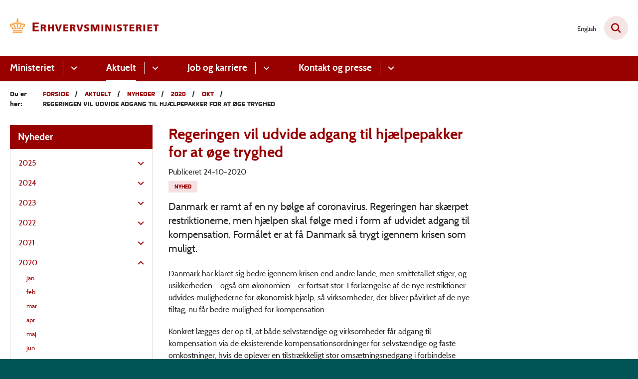

--- FILE ---
content_type: text/html; charset=utf-8
request_url: https://www.em.dk/aktuelt/nyheder/2020/okt/regeringen-vil-udvide-adgang-til-hjaelpepakker-for-at-oege-tryghed
body_size: 9275
content:

<!DOCTYPE html>
<html lang="da">
<head id="Head1"><title>
Regeringen vil udvide adgang til hjælpepakker for at øge tryghed | Erhvervsministeriet
</title><meta charset="utf-8" /><meta name="viewport" content="width=device-width, initial-scale=1.0" /><meta http-equiv="X-UA-Compatible" content="IE=edge" /><meta name="documentReference" content="13913">
<meta name="description" content="Danmark er ramt af en ny bølge af coronavirus. Regeringen har skærpet restriktionerne, men hjælpen skal følge med i form af udvidet adgang til kompensation. Formålet er at få Danmark så trygt igennem krisen som muligt.">
<meta property="og:title" content="Regeringen vil udvide adgang til hjælpepakker for at øge tryghed">
<meta property="twitter:title" content="Regeringen vil udvide adgang til hjælpepakker for at øge tryghed">
<meta property="og:description" content="Danmark er ramt af en ny bølge af coronavirus. Regeringen har skærpet restriktionerne, men hjælpen skal følge med i form af udvidet adgang til kompensation. Formålet er at få Danmark så trygt igennem krisen som muligt.">
<meta property="twitter:description" content="Danmark er ramt af en ny bølge af coronavirus. Regeringen har skærpet restriktionerne, men hjælpen skal følge med i form af udvidet adgang til kompensation. Formålet er at få Danmark så trygt igennem krisen som muligt.">
<meta property="og:url" content="https://www.em.dk/aktuelt/nyheder/2020/okt/regeringen-vil-udvide-adgang-til-hjaelpepakker-for-at-oege-tryghed">
<meta property="twitter:card" content="summary">
<link href="/Assets/GoBasic/Plugins/Release/h01.gobasic.plugins.css?t=270320251333" rel="stylesheet">
<link href="/Themes/EM/Release/h03.theme.min.css?t=270320251333" rel="stylesheet">
<script type="text/javascript" src="/Assets/GoBasic/Plugins/Release/h01.gobasic.plugins.min.js?t=270320251333"></script>
<link rel="shortcut icon" href="/Media/638239865393007977/favicon-em.png" /><link rel="icon" sizes="32x32" type="image/png" href="/Media/638239865393007977/favicon-em.png?width=32&amp;height=32" /><link rel="icon" sizes="16x16" type="image/png" href="/Media/638239865393007977/favicon-em.png?width=16&amp;height=16" /><link rel="icon" sizes="128x128" type="image/png" href="/Media/638239865393007977/favicon-em.png?width=128&amp;height=128" /><link rel="icon" sizes="196x196" type="image/png" href="/Media/638239865393007977/favicon-em.png?width=196&amp;height=196" /><link rel="apple-touch-icon" sizes="180x180" href="/Media/638239865393007977/favicon-em.png?width=180&amp;height=180" /><link rel="apple-touch-icon" sizes="152x152" href="/Media/638239865393007977/favicon-em.png?width=152&amp;height=152" /><link rel="apple-touch-icon" sizes="167x167" href="/Media/638239865393007977/favicon-em.png?width=167&amp;height=167" /><link rel="canonical" href="https://www.em.dk/aktuelt/nyheder/2020/okt/regeringen-vil-udvide-adgang-til-hjaelpepakker-for-at-oege-tryghed" />
    <script >
        var application = {};
        application.script = {
            scripts: [],
            register: function (name, config, id) {
                this.scripts.push({
                    name: name,
                    scope: {
                        config: config,
                        element: $('#' + id)
                    }
                });
            }
        }
    </script>
</head>
<body id="body" class="news-page">
    <form method="post" action="./regeringen-vil-udvide-adgang-til-hjaelpepakker-for-at-oege-tryghed" id="form1">
<div class="aspNetHidden">
<input type="hidden" name="__VIEWSTATE" id="__VIEWSTATE" value="ANo/QBM6rd+tPCo5xT9VIJg/2hYlYjAKXx9K2Qfp7cEEKIEZ8YUKc379FIcmWurjkkgGMbzSVRiDAnjQkrFPOw==" />
</div>

<div class="aspNetHidden">

	<input type="hidden" name="__VIEWSTATEGENERATOR" id="__VIEWSTATEGENERATOR" value="9D456832" />
</div>

        <input type="hidden" value=""
            name="devicePixelRatio" id="devicePixelRatio" />
        <script >
            $(document).ready(function () {
                $("#devicePixelRatio").val(window.devicePixelRatio);
            });
        </script>
        <div id="wrapper" class="wrapper">
	
        

        <header class="header">
            <a id="skip" href="#content-main">Spring hovednavigationen over</a>
            
            <div class="header-container">
                
                <div class="logo">
                    <div>
                        <a aria-label="Gå til forsiden af EM" href="/"><img src="/Media/638596492157364012/EVM%20DK%202019%20Erhvervsministeriet%20RGB.png" alt="Logo" /></a>
                    </div>
                </div>
                
                        <div class="services">
<div class="service-menu">

                    
                        <nav id="services_ctl01_serviceMenu_ctrl" aria-label="Service Menu" class="service">
<div>
<ul>
<li class="service-link collapsed"><a href="https://www.eng.em.dk/" data-id="7723"><span>English</span></a><a tabindex="0" role="button" aria-label="Fold underpunkter ud" class="toggler"></a></li>
</ul>
</div>
</nav>
                        <div data-collapse="true" id="services_ctl01_siteSearchInput_ctrl" class="site-search ui-front collapse collapsed">
<input type="text" placeholder="Søg" aria-label="Søg" class="search-query" />
<button type="submit" aria-label="Fold søgefelt ud" class="btn btn-default"><span aria-hidden="true">Submit</span></button>
</div>
                        <nav aria-label="Mobil Menu" class="mobile tree-nav">
<div class="nav-toggle">
<a href="#mobile-menu" aria-expanded="false" aria-label="Åben hovednavigationen" class="dropdown-toggle no-smoothscroll"><span aria-hidden="true" class="title">menu</span><span class="button"></span></a>
</div><div id="mobile-menu" class="dropdown">
<ul>
<li class="collapsed"><a href="/ministeriet" data-id="10737"><span>Ministeriet</span></a><a tabindex="0" role="button" aria-label="Fold underpunkter ud" class="toggler"></a></li><li class="active expanded"><a href="/aktuelt" data-id="16086" aria-current="true"><span>Aktuelt</span></a><a tabindex="0" role="button" aria-label="Fold underpunkter ud" aria-expanded="true" class="toggler"></a><ul>
<li class="collapsed"><a href="/aktuelt/temaer" data-id="16143"><span>Temaer</span></a><a tabindex="0" role="button" aria-label="Fold underpunkter ud" class="toggler"></a></li><li class="active expanded"><a href="/aktuelt/nyheder" data-id="6913" aria-current="true"><span>Nyheder</span></a><a tabindex="0" role="button" aria-label="Fold underpunkter ud" aria-expanded="true" class="toggler"></a><ul>
<li class="collapsed"><a href="/aktuelt/nyheder/2025" data-id="20866"><span>2025</span></a><a tabindex="0" role="button" aria-label="Fold underpunkter ud" class="toggler"></a></li><li class="collapsed"><a href="/aktuelt/nyheder/2024" data-id="17635"><span>2024</span></a><a tabindex="0" role="button" aria-label="Fold underpunkter ud" class="toggler"></a></li><li class="collapsed"><a href="/aktuelt/nyheder/2023" data-id="15443"><span>2023</span></a><a tabindex="0" role="button" aria-label="Fold underpunkter ud" class="toggler"></a></li><li class="collapsed"><a href="/aktuelt/nyheder/2022" data-id="15368"><span>2022</span></a><a tabindex="0" role="button" aria-label="Fold underpunkter ud" class="toggler"></a></li><li class="collapsed"><a href="/aktuelt/nyheder/2021" data-id="15241"><span>2021</span></a><a tabindex="0" role="button" aria-label="Fold underpunkter ud" class="toggler"></a></li><li class="active expanded"><a href="/aktuelt/nyheder/2020" data-id="15090" aria-current="true"><span>2020</span></a><a tabindex="0" role="button" aria-label="Fold underpunkter ud" aria-expanded="true" class="toggler"></a><ul>
<li><a href="/aktuelt/nyheder/2020/jan" data-id="15091"><span>jan</span></a></li><li><a href="/aktuelt/nyheder/2020/feb" data-id="15102"><span>feb</span></a></li><li><a href="/aktuelt/nyheder/2020/mar" data-id="15106"><span>mar</span></a></li><li><a href="/aktuelt/nyheder/2020/apr" data-id="15125"><span>apr</span></a></li><li><a href="/aktuelt/nyheder/2020/maj" data-id="15137"><span>maj</span></a></li><li><a href="/aktuelt/nyheder/2020/jun" data-id="15160"><span>jun</span></a></li><li><a href="/aktuelt/nyheder/2020/jul" data-id="15185"><span>jul</span></a></li><li><a href="/aktuelt/nyheder/2020/aug" data-id="15200"><span>aug</span></a></li><li><a href="/aktuelt/nyheder/2020/sep" data-id="15187"><span>sep</span></a></li><li class="active"><a href="/aktuelt/nyheder/2020/okt" data-id="15213" aria-current="true"><span>okt</span></a></li><li><a href="/aktuelt/nyheder/2020/nov" data-id="15221"><span>nov</span></a></li><li><a href="/aktuelt/nyheder/2020/dec" data-id="15233"><span>dec</span></a></li>
</ul></li><li class="collapsed"><a href="/aktuelt/nyheder/2019" data-id="12516"><span>2019</span></a><a tabindex="0" role="button" aria-label="Fold underpunkter ud" class="toggler"></a></li><li class="collapsed"><a href="/aktuelt/nyheder/2018" data-id="14491"><span>2018</span></a><a tabindex="0" role="button" aria-label="Fold underpunkter ud" class="toggler"></a></li><li class="collapsed"><a href="/aktuelt/nyheder/2017" data-id="14238"><span>2017</span></a><a tabindex="0" role="button" aria-label="Fold underpunkter ud" class="toggler"></a></li><li class="collapsed"><a href="/aktuelt/nyheder/2016" data-id="14420"><span>2016</span></a><a tabindex="0" role="button" aria-label="Fold underpunkter ud" class="toggler"></a></li><li class="collapsed"><a href="/aktuelt/nyheder/2015" data-id="14342"><span>2015</span></a><a tabindex="0" role="button" aria-label="Fold underpunkter ud" class="toggler"></a></li><li class="collapsed"><a href="/aktuelt/nyheder/2014" data-id="14601"><span>2014</span></a><a tabindex="0" role="button" aria-label="Fold underpunkter ud" class="toggler"></a></li><li class="collapsed"><a href="/aktuelt/nyheder/2013" data-id="14666"><span>2013</span></a><a tabindex="0" role="button" aria-label="Fold underpunkter ud" class="toggler"></a></li><li class="collapsed"><a href="/aktuelt/nyheder/2012" data-id="14917"><span>2012</span></a><a tabindex="0" role="button" aria-label="Fold underpunkter ud" class="toggler"></a></li><li class="collapsed"><a href="/aktuelt/nyheder/2026" data-id="24394"><span>2026</span></a><a tabindex="0" role="button" aria-label="Fold underpunkter ud" class="toggler"></a></li>
</ul></li><li class="collapsed"><a href="/aktuelt/udgivelser-og-aftaler" data-id="7711"><span>Udgivelser og aftaler</span></a><a tabindex="0" role="button" aria-label="Fold underpunkter ud" class="toggler"></a></li><li><a href="/aktuelt/meddelelser-paa-det-finansielle-omraade" data-id="21000"><span>Meddelelser p&#229; det finansielle omr&#229;de</span></a></li>
</ul></li><li class="collapsed"><a href="/job-og-karriere" data-id="16907"><span>Job og karriere</span></a><a tabindex="0" role="button" aria-label="Fold underpunkter ud" class="toggler"></a></li><li><a href="/kontakt" data-id="10741"><span>Kontakt</span></a></li><li><a href="/presse" data-id="10742"><span>Presse</span></a></li>
</ul>
</div>
</nav>
                    </div></div>
                
                
    <nav aria-label="Undermenu" class="sub">
<div id="cphHeader_subMenu_ctrl">
<div class="nav-toggle">
<a href="#sub-menu" aria-expanded="false" aria-label="Åben hovednavigationen" class="dropdown-toggle no-smoothscroll"><span class="title">Undersider</span><span class="button"></span></a>
</div><ul id="sub-menu">
<li><a href="/aktuelt/nyheder/2020/jan" class="direct-child">jan</a></li><li><a href="/aktuelt/nyheder/2020/feb" class="direct-child">feb</a></li><li><a href="/aktuelt/nyheder/2020/mar" class="direct-child">mar</a></li><li><a href="/aktuelt/nyheder/2020/apr" class="direct-child">apr</a></li><li><a href="/aktuelt/nyheder/2020/maj" class="direct-child">maj</a></li><li><a href="/aktuelt/nyheder/2020/jun" class="direct-child">jun</a></li><li><a href="/aktuelt/nyheder/2020/jul" class="direct-child">jul</a></li><li><a href="/aktuelt/nyheder/2020/aug" class="direct-child">aug</a></li><li><a href="/aktuelt/nyheder/2020/sep" class="direct-child">sep</a></li><li class="active"><a href="/aktuelt/nyheder/2020/okt" class="direct-child">okt</a></li><li><a href="/aktuelt/nyheder/2020/nov" class="direct-child">nov</a></li><li><a href="/aktuelt/nyheder/2020/dec" class="direct-child">dec</a></li>
</ul>
</div>
</nav>

            </div>
            <nav aria-label="Hovedmenu" class="main">
<div class="bg">
<div class="cnt">
<div class="nav-toggle">
<a href="#mobile-menu" aria-expanded="false" aria-label="Åben hovednavigationen" class="dropdown-toggle no-smoothscroll"><span class="title">menu</span><span class="button"></span></a>
</div><ul id="main-menu" class="dropdown">
<li class="dropdown mega-dropdown"><a target="_self" href="/ministeriet">Ministeriet</a><a href="#mainNavigation_ctl00_menuItem01" aria-label="Ministeriet - flere links" class="dropdown-toggle no-smoothscroll"></a><div id="mainNavigation_ctl00_menuItem01">
<div class="row"><div id="gb_mainNavigation_ctl01_ctl01" class="module inner-grid">
	<div class="container"><div class="row"><div class="span-2"><div id="gb_mainNavigation_ctl01_ctl02_ctl01" class="module link-list card">
	<div class="text">
<h2 class="heading">
<a target="_self" title="Ministeren" href="/ministeriet/ministeren">Ministeren</a>
</h2>
</div>
</div></div><div class="span-3"><div id="gb_mainNavigation_ctl01_ctl02_ctl02" class="module link-list card">
	<div class="text">
<h2 class="heading">
<a target="_self" title="Organisation" href="/ministeriet/organisation">Organisation</a>
</h2><ul class="items">
<li class="item"><a target="_self" href="/ministeriet/organisation/departementschefen">Departementschefen</a></li><li class="item"><a target="_self" href="/ministeriet/organisation/departementets-organisation">Departementets organisation</a></li><li class="item"><a target="_self" title="Direktionen i departementet" href="/ministeriet/organisation/direktionen-i-departementet">Direktionen i departementet</a></li><li class="item"><a target="_self" title="Koncernens organisation" href="/ministeriet/organisation/koncernens-organisation">Koncernens organisation</a></li><li class="item"><a target="_self" href="/ministeriet/organisation/strategi-og-styring">Strategi og styring</a></li><li class="item"><a target="_self" title="Whistleblowerordning" href="/ministeriet/organisation/whistleblowerordning">Whistleblowerordning</a></li>
</ul>
</div>
</div></div><div class="span-3"><div id="gb_mainNavigation_ctl01_ctl02_ctl03" class="module link-list card">
	<div class="text">
<h2 class="heading">
<a target="_self" title="Love og regler" href="/ministeriet/love-og-regler">Love og regler</a>
</h2><ul class="items">
<li class="item"><a target="_blank" title="Lovforslag under behandling" href="https://www.ft.dk/da/dokumenter/dokumentlister/lovforslag?session=20222&amp;ministryAreaRecno=525288">Lovforslag under behandling</a></li><li class="item"><a target="_blank" title="Gældende love" href="https://www.retsinformation.dk/documents?r=166&amp;o=40">G&#230;ldende love</a></li><li class="item"><a target="_blank" title="Lovprogram" href="https://stm.dk/statsministeriet/publikationer/lovprogram-for-folketingsaaret-2025-2026/">Lovprogram</a></li><li class="item"><a target="_blank" title="Lovforslag i høring" href="https://hoeringsportalen.dk/">Lovforslag i h&#248;ring</a></li>
</ul>
</div>
</div></div><div class="span-2"><div id="gb_mainNavigation_ctl01_ctl02_ctl04" class="module link-list card">
	<div class="text">
<h2 class="heading">
<a target="_self" href="/ministeriet/medaljer">Medaljer</a>
</h2><ul class="items">
<li class="item"><a target="_self" href="/ministeriet/medaljer/den-kongelige-beloenningsmedalje">Den kongelige Bel&#248;nningsmedalje</a></li><li class="item"><a target="_self" href="/ministeriet/medaljer/den-kongelige-fortjenstmedalje">Den kongelige Fortjenstmedalje</a></li>
</ul>
</div>
</div></div><div class="span-2"><div id="gb_mainNavigation_ctl01_ctl02_ctl05" class="module link-list card">
	<div class="text">
<h2 class="heading">
<a target="_self" href="/ministeriet/organisation/departementets-organisation/jura-og-statsstoette" class="link-arrow">Statsstøtte</a>
</h2>
</div>
</div></div></div></div>
</div></div><div class="row"><div id="gb_mainNavigation_ctl01_ctl03" class="module inner-grid bg-color-e padding-zero">
	<div class="container"><div class="row"><div class="span-12"><div id="gb_mainNavigation_ctl01_ctl04_ctl01" class="module multi-box align-center card">
	<div class="text">
<h2 class="heading">
<a target="_self" href="/ministeriet">G&#229; til Ministeriet</a>
</h2>
</div>
</div></div></div></div>
</div></div></div></li><li class="dropdown mega-dropdown active"><a target="_self" href="/aktuelt">Aktuelt</a><a href="#mainNavigation_ctl00_menuItem02" aria-label="Aktuelt - flere links" class="dropdown-toggle no-smoothscroll"></a><div id="mainNavigation_ctl00_menuItem02">
<div class="row"><div id="gb_mainNavigation_ctl02_ctl01" class="module inner-grid">
	<div class="container"><div class="row"><div class="span-3"><div id="gb_mainNavigation_ctl02_ctl02_ctl01" class="module link-list card">
	<div class="text">
<h2 class="heading">
<a target="_self" href="/aktuelt/temaer">Temaer</a>
</h2><ul class="items">
<li class="item"><a target="_self" title="Industriparker" href="/aktuelt/temaer/industriparker">Industriparker</a></li><li class="item"><a target="_self" title="Ny teknologi" href="/aktuelt/temaer/ny-teknologi-">Ny teknologi </a></li><li class="item"><a target="_self" title="Life science" href="/aktuelt/temaer/life-science">Life science</a></li><li class="item"><a target="_self" href="/aktuelt/temaer/ivaerksaetteri">Iv&#230;rks&#230;tteri</a></li><li class="item"><a target="_self" href="/aktuelt/temaer/globalisering">Globalisering</a></li><li class="item"><a target="_self" title="Cykelevents " href="/aktuelt/temaer/cykelevents-">Cykelevents </a></li>
</ul>
</div>
</div></div><div class="span-3"><div id="gb_mainNavigation_ctl02_ctl02_ctl02" class="module link-list card">
	<div class="text">
<h2 class="heading">
<a target="_self" href="/aktuelt/nyheder">Nyheder</a>
</h2>
</div>
</div></div><div class="span-3"><div id="gb_mainNavigation_ctl02_ctl02_ctl03" class="module link-list card">
	<div class="text">
<h2 class="heading">
<a target="_self" title="Udgivelser og aftaler" href="/aktuelt/udgivelser-og-aftaler">Udgivelser og aftaler</a>
</h2>
</div>
</div></div><div class="span-3"><div id="gb_mainNavigation_ctl02_ctl02_ctl04" class="module link-list card">
	<div class="text">
<h2 class="heading">
<a target="_self" href="/aktuelt/meddelelser-paa-det-finansielle-omraade">Meddelelser på det finansielle område</a>
</h2>
</div>
</div></div></div></div>
</div></div><div class="row"><div id="gb_mainNavigation_ctl02_ctl03" class="module inner-grid bg-color-e padding-zero">
	<div class="container"><div class="row"><div class="span-12"><div id="gb_mainNavigation_ctl02_ctl04_ctl01" class="module multi-box align-center card">
	<div class="text">
<h2 class="heading">
<a target="_self" href="/aktuelt">G&#229; til Aktuelt</a>
</h2>
</div>
</div></div></div></div>
</div></div></div></li><li class="dropdown mega-dropdown"><a target="_self" href="/job-og-karriere">Job og karriere</a><a href="#mainNavigation_ctl00_menuItem03" aria-label="Job og karriere - flere links" class="dropdown-toggle no-smoothscroll"></a><div id="mainNavigation_ctl00_menuItem03">
<div class="row"><div class="span-12"><div id="gb_mainNavigation_ctl03_ctl01" class="module inner-grid">
	<div class="container"><div class="row"><div class="span-3"><div id="gb_mainNavigation_ctl03_ctl02_ctl01" class="module link-list card">
	<div class="text">
<h2 class="heading">
<a target="_self" title="Ledige stillinger" href="/job-og-karriere/ledige-stillinger">Ledige stillinger</a>
</h2>
</div>
</div></div></div></div>
</div></div></div><div class="row"><div id="gb_mainNavigation_ctl03_ctl03" class="module inner-grid bg-color-e padding-zero">
	<div class="container"><div class="row"><div class="span-12"><div id="gb_mainNavigation_ctl03_ctl04_ctl01" class="module multi-box align-center card">
	<div class="text">
<h2 class="heading">
<a target="_self" href="/job-og-karriere">G&#229; til Job og karriere</a>
</h2>
</div>
</div></div></div></div>
</div></div></div></li><li class="dropdown mega-dropdown"><a>Kontakt og presse</a><a href="#mainNavigation_ctl00_menuItem04" aria-label="Kontakt og presse - flere links" class="dropdown-toggle no-smoothscroll"></a><div id="mainNavigation_ctl00_menuItem04">
<div class="row"><div class="span-12"><div id="gb_mainNavigation_ctl04_ctl01" class="module inner-grid">
	<div class="container"><div class="row"><div class="span-3"><div id="gb_mainNavigation_ctl04_ctl02_ctl01" class="module link-list card">
	<div class="text">
<h2 class="heading">
<a target="_self" href="/kontakt">Kontakt</a>
</h2>
</div>
</div></div><div class="span-3"><div id="gb_mainNavigation_ctl04_ctl02_ctl02" class="module link-list card">
	<div class="text">
<h2 class="heading">
<a target="_self" href="/presse">Presse</a>
</h2>
</div>
</div></div></div></div>
</div></div></div></div></li></ul></div></div></nav>
        </header>
        <div role="main">
            
            
    
    
<div class="tool-section">
    <div>
        <nav id="ContentPlaceHolderDefault_toolSection_breadcrumb_ctrl" aria-label="Brødkrumme" class="breadcrumb">
<div>
<span class="breadcrumb-label">Du er her:</span>
<ul itemscope="" itemtype="https://schema.org/BreadcrumbList">
<li itemscope="" itemtype="https://schema.org/ListItem" itemprop="itemListElement"><a itemscope="" itemid="https://www.em.dk/" itemtype="https://schema.org/Thing" itemprop="item" href="https://www.em.dk/"><span itemprop="name">Forside</span></a><meta itemprop="position" content="2" /></li>
<li itemscope="" itemtype="https://schema.org/ListItem" itemprop="itemListElement"><a itemscope="" itemid="https://www.em.dk/aktuelt" itemtype="https://schema.org/Thing" itemprop="item" href="https://www.em.dk/aktuelt"><span itemprop="name">Aktuelt</span></a><meta itemprop="position" content="3" /></li>
<li itemscope="" itemtype="https://schema.org/ListItem" itemprop="itemListElement"><a itemscope="" itemid="https://www.em.dk/aktuelt/nyheder" itemtype="https://schema.org/Thing" itemprop="item" href="https://www.em.dk/aktuelt/nyheder"><span itemprop="name">Nyheder</span></a><meta itemprop="position" content="4" /></li>
<li itemscope="" itemtype="https://schema.org/ListItem" itemprop="itemListElement"><a itemscope="" itemid="https://www.em.dk/aktuelt/nyheder/2020" itemtype="https://schema.org/Thing" itemprop="item" href="https://www.em.dk/aktuelt/nyheder/2020"><span itemprop="name">2020</span></a><meta itemprop="position" content="5" /></li>
<li itemscope="" itemtype="https://schema.org/ListItem" itemprop="itemListElement"><a itemscope="" itemid="https://www.em.dk/aktuelt/nyheder/2020/okt" itemtype="https://schema.org/Thing" itemprop="item" href="https://www.em.dk/aktuelt/nyheder/2020/okt"><span itemprop="name">okt</span></a><meta itemprop="position" content="6" /></li>
<li itemscope="" itemtype="https://schema.org/ListItem" itemprop="itemListElement" class="active"><span itemprop="name">Regeringen vil udvide adgang til hj&#230;lpepakker for at &#248;ge tryghed</span><meta itemprop="position" content="7" /></li>
</ul>
</div>
</nav>
        
    </div>
</div>

    <div name="content" id="content-main"></div>
    <div class="sectionB">
        <div class="container">
            <div class="row">
                <div class="span-3">
                    <nav id="ContentPlaceHolderDefault_leftMenu_ctrl" aria-label="Venstre menu" class="sub-tree tree-nav">
<ul>
<li class="expanded"><a href="/aktuelt/nyheder" data-id="6913"><span>Nyheder</span></a><ul>
<li class="collapsed"><a href="/aktuelt/nyheder/2025" data-id="20866"><span>2025</span></a><a tabindex="0" role="button" aria-label="Fold underpunkter ud" class="toggler"></a><ul>
<li><a href="/aktuelt/nyheder/2025/jan" data-id="20867"><span>jan</span></a></li><li><a href="/aktuelt/nyheder/2025/feb" data-id="20916"><span>feb</span></a></li><li><a href="/aktuelt/nyheder/2025/mar" data-id="20966"><span>mar</span></a></li><li><a href="/aktuelt/nyheder/2025/apr" data-id="21078"><span>apr</span></a></li><li><a href="/aktuelt/nyheder/2025/maj" data-id="21143"><span>maj</span></a></li><li><a href="/aktuelt/nyheder/2025/jun" data-id="21194"><span>jun</span></a></li><li><a href="/aktuelt/nyheder/2025/jul" data-id="21243"><span>jul</span></a></li><li><a href="/aktuelt/nyheder/2025/aug" data-id="21316"><span>aug</span></a></li><li><a href="/aktuelt/nyheder/2025/sep" data-id="21327"><span>Sep</span></a></li><li><a href="/aktuelt/nyheder/2025/okt" data-id="21390"><span>okt</span></a></li><li><a href="/aktuelt/nyheder/2025/nov" data-id="24272"><span>nov</span></a></li><li><a href="/aktuelt/nyheder/2025/dec" data-id="24341"><span>dec</span></a></li>
</ul></li><li class="collapsed"><a href="/aktuelt/nyheder/2024" data-id="17635"><span>2024</span></a><a tabindex="0" role="button" aria-label="Fold underpunkter ud" class="toggler"></a><ul>
<li><a href="/aktuelt/nyheder/2024/jan" data-id="17636"><span>jan</span></a></li><li><a href="/aktuelt/nyheder/2024/feb" data-id="17737"><span>feb</span></a></li><li><a href="/aktuelt/nyheder/2024/mar" data-id="17818"><span>mar</span></a></li><li><a href="/aktuelt/nyheder/2024/apr" data-id="20296"><span>apr</span></a></li><li><a href="/aktuelt/nyheder/2024/maj" data-id="20376"><span>maj</span></a></li><li><a href="/aktuelt/nyheder/2024/jun" data-id="20424"><span>jun</span></a></li><li><a href="/aktuelt/nyheder/2024/jul" data-id="20583"><span>jul</span></a></li><li><a href="/aktuelt/nyheder/2024/aug" data-id="20604"><span>aug</span></a></li><li><a href="/aktuelt/nyheder/2024/sep" data-id="20637"><span>sep</span></a></li><li><a href="/aktuelt/nyheder/2024/okt" data-id="20701"><span>okt</span></a></li><li><a href="/aktuelt/nyheder/2024/nov" data-id="20752"><span>nov</span></a></li><li><a href="/aktuelt/nyheder/2024/dec" data-id="20826"><span>dec</span></a></li>
</ul></li><li class="collapsed"><a href="/aktuelt/nyheder/2023" data-id="15443"><span>2023</span></a><a tabindex="0" role="button" aria-label="Fold underpunkter ud" class="toggler"></a><ul>
<li><a href="/aktuelt/nyheder/2023/jan" data-id="15444"><span>jan</span></a></li><li><a href="/aktuelt/nyheder/2023/feb" data-id="15445"><span>feb</span></a></li><li><a href="/aktuelt/nyheder/2023/mar" data-id="15451"><span>mar</span></a></li><li><a href="/aktuelt/nyheder/2023/apr" data-id="15455"><span>apr</span></a></li><li><a href="/aktuelt/nyheder/2023/maj" data-id="15465"><span>maj</span></a></li><li><a href="/aktuelt/nyheder/2023/jun" data-id="15470"><span>jun</span></a></li><li><a href="/aktuelt/nyheder/2023/jul" data-id="16317"><span>jul</span></a></li><li><a href="/aktuelt/nyheder/2023/aug" data-id="16598"><span>aug</span></a></li><li><a href="/aktuelt/nyheder/2023/sep" data-id="16904"><span>sep</span></a></li><li><a href="/aktuelt/nyheder/2023/okt" data-id="17266"><span>okt</span></a></li><li><a href="/aktuelt/nyheder/2023/nov" data-id="17374"><span>nov</span></a></li><li><a href="/aktuelt/nyheder/2023/dec" data-id="17418"><span>dec</span></a></li>
</ul></li><li class="collapsed"><a href="/aktuelt/nyheder/2022" data-id="15368"><span>2022</span></a><a tabindex="0" role="button" aria-label="Fold underpunkter ud" class="toggler"></a><ul>
<li><a href="/aktuelt/nyheder/2022/jan" data-id="15369"><span>jan</span></a></li><li><a href="/aktuelt/nyheder/2022/feb" data-id="15385"><span>feb</span></a></li><li><a href="/aktuelt/nyheder/2022/apr" data-id="15387"><span>apr</span></a></li><li><a href="/aktuelt/nyheder/2022/mar" data-id="15392"><span>mar</span></a></li><li><a href="/aktuelt/nyheder/2022/maj" data-id="15395"><span>maj</span></a></li><li><a href="/aktuelt/nyheder/2022/jun" data-id="15404"><span>jun</span></a></li><li><a href="/aktuelt/nyheder/2022/jul" data-id="15419"><span>jul</span></a></li><li><a href="/aktuelt/nyheder/2022/aug" data-id="15422"><span>aug</span></a></li><li><a href="/aktuelt/nyheder/2022/sep" data-id="15428"><span>sep</span></a></li><li><a href="/aktuelt/nyheder/2022/okt" data-id="15441"><span>okt</span></a></li><li><a href="/aktuelt/nyheder/2022/dec" data-id="15442"><span>dec</span></a></li>
</ul></li><li class="collapsed"><a href="/aktuelt/nyheder/2021" data-id="15241"><span>2021</span></a><a tabindex="0" role="button" aria-label="Fold underpunkter ud" class="toggler"></a><ul>
<li><a href="/aktuelt/nyheder/2021/jan" data-id="15242"><span>jan</span></a></li><li><a href="/aktuelt/nyheder/2021/feb" data-id="15251"><span>feb</span></a></li><li><a href="/aktuelt/nyheder/2021/mar" data-id="15257"><span>mar</span></a></li><li><a href="/aktuelt/nyheder/2021/apr" data-id="15284"><span>apr</span></a></li><li><a href="/aktuelt/nyheder/2021/maj" data-id="15295"><span>maj</span></a></li><li><a href="/aktuelt/nyheder/2021/jun" data-id="15310"><span>jun</span></a></li><li><a href="/aktuelt/nyheder/2021/jul" data-id="15325"><span>jul</span></a></li><li><a href="/aktuelt/nyheder/2021/aug" data-id="15326"><span>aug</span></a></li><li><a href="/aktuelt/nyheder/2021/sep" data-id="15339"><span>sep</span></a></li><li><a href="/aktuelt/nyheder/2021/okt" data-id="15355"><span>okt</span></a></li><li><a href="/aktuelt/nyheder/2021/nov" data-id="15357"><span>nov</span></a></li><li><a href="/aktuelt/nyheder/2021/dec" data-id="15362"><span>dec</span></a></li>
</ul></li><li class="expanded"><a href="/aktuelt/nyheder/2020" data-id="15090"><span>2020</span></a><a tabindex="0" role="button" aria-label="Fold underpunkter ud" aria-expanded="true" class="toggler"></a><ul>
<li><a href="/aktuelt/nyheder/2020/jan" data-id="15091"><span>jan</span></a></li><li><a href="/aktuelt/nyheder/2020/feb" data-id="15102"><span>feb</span></a></li><li><a href="/aktuelt/nyheder/2020/mar" data-id="15106"><span>mar</span></a></li><li><a href="/aktuelt/nyheder/2020/apr" data-id="15125"><span>apr</span></a></li><li><a href="/aktuelt/nyheder/2020/maj" data-id="15137"><span>maj</span></a></li><li><a href="/aktuelt/nyheder/2020/jun" data-id="15160"><span>jun</span></a></li><li><a href="/aktuelt/nyheder/2020/jul" data-id="15185"><span>jul</span></a></li><li><a href="/aktuelt/nyheder/2020/aug" data-id="15200"><span>aug</span></a></li><li><a href="/aktuelt/nyheder/2020/sep" data-id="15187"><span>sep</span></a></li><li class="active"><a href="/aktuelt/nyheder/2020/okt" data-id="15213" aria-current="true"><span>okt</span></a></li><li><a href="/aktuelt/nyheder/2020/nov" data-id="15221"><span>nov</span></a></li><li><a href="/aktuelt/nyheder/2020/dec" data-id="15233"><span>dec</span></a></li>
</ul></li><li class="collapsed"><a href="/aktuelt/nyheder/2019" data-id="12516"><span>2019</span></a><a tabindex="0" role="button" aria-label="Fold underpunkter ud" class="toggler"></a><ul>
<li><a href="/aktuelt/nyheder/2019/jan" data-id="12517"><span>jan</span></a></li><li><a href="/aktuelt/nyheder/2019/feb" data-id="14817"><span>feb</span></a></li><li><a href="/aktuelt/nyheder/2019/mar" data-id="14843"><span>mar</span></a></li><li><a href="/aktuelt/nyheder/2019/apr" data-id="14865"><span>apr</span></a></li><li><a href="/aktuelt/nyheder/2019/maj" data-id="14879"><span>maj</span></a></li><li><a href="/aktuelt/nyheder/2019/jun" data-id="14883"><span>jun</span></a></li><li><a href="/aktuelt/nyheder/2019/jul" data-id="14884"><span>jul</span></a></li><li><a href="/aktuelt/nyheder/2019/aug" data-id="14887"><span>aug</span></a></li><li><a href="/aktuelt/nyheder/2019/sep" data-id="12524"><span>sep</span></a></li><li><a href="/aktuelt/nyheder/2019/okt" data-id="14888"><span>okt</span></a></li><li><a href="/aktuelt/nyheder/2019/nov" data-id="14907"><span>nov</span></a></li><li><a href="/aktuelt/nyheder/2019/dec" data-id="14854"><span>dec</span></a></li>
</ul></li><li class="collapsed"><a href="/aktuelt/nyheder/2018" data-id="14491"><span>2018</span></a><a tabindex="0" role="button" aria-label="Fold underpunkter ud" class="toggler"></a><ul>
<li><a href="/aktuelt/nyheder/2018/jan" data-id="14499"><span>jan</span></a></li><li><a href="/aktuelt/nyheder/2018/feb" data-id="14513"><span>feb</span></a></li><li><a href="/aktuelt/nyheder/2018/mar" data-id="14519"><span>mar</span></a></li><li><a href="/aktuelt/nyheder/2018/apr" data-id="14525"><span>apr</span></a></li><li><a href="/aktuelt/nyheder/2018/maj" data-id="14535"><span>maj</span></a></li><li><a href="/aktuelt/nyheder/2018/jun" data-id="14547"><span>jun</span></a></li><li><a href="/aktuelt/nyheder/2018/jul" data-id="14560"><span>jul</span></a></li><li><a href="/aktuelt/nyheder/2018/aug" data-id="14492"><span>aug</span></a></li><li><a href="/aktuelt/nyheder/2018/sep" data-id="14565"><span>sep</span></a></li><li><a href="/aktuelt/nyheder/2018/okt" data-id="14574"><span>okt</span></a></li><li><a href="/aktuelt/nyheder/2018/nov" data-id="14590"><span>nov</span></a></li><li><a href="/aktuelt/nyheder/2018/dec" data-id="14583"><span>dec</span></a></li>
</ul></li><li class="collapsed"><a href="/aktuelt/nyheder/2017" data-id="14238"><span>2017</span></a><a tabindex="0" role="button" aria-label="Fold underpunkter ud" class="toggler"></a><ul>
<li><a href="/aktuelt/nyheder/2017/jan" data-id="14239"><span>jan</span></a></li><li><a href="/aktuelt/nyheder/2017/feb" data-id="14250"><span>feb</span></a></li><li><a href="/aktuelt/nyheder/2017/mar" data-id="14257"><span>mar</span></a></li><li><a href="/aktuelt/nyheder/2017/apr" data-id="14266"><span>apr</span></a></li><li><a href="/aktuelt/nyheder/2017/maj" data-id="14276"><span>maj</span></a></li><li><a href="/aktuelt/nyheder/2017/jun" data-id="14288"><span>jun</span></a></li><li><a href="/aktuelt/nyheder/2017/jul" data-id="14296"><span>jul</span></a></li><li><a href="/aktuelt/nyheder/2017/aug" data-id="14303"><span>aug</span></a></li><li><a href="/aktuelt/nyheder/2017/sep" data-id="14309"><span>sep</span></a></li><li><a href="/aktuelt/nyheder/2017/okt" data-id="14314"><span>okt</span></a></li><li><a href="/aktuelt/nyheder/2017/nov" data-id="14326"><span>nov</span></a></li><li><a href="/aktuelt/nyheder/2017/dec" data-id="14338"><span>dec</span></a></li>
</ul></li><li class="collapsed"><a href="/aktuelt/nyheder/2016" data-id="14420"><span>2016</span></a><a tabindex="0" role="button" aria-label="Fold underpunkter ud" class="toggler"></a><ul>
<li><a href="/aktuelt/nyheder/2016/jan" data-id="14421"><span>jan</span></a></li><li><a href="/aktuelt/nyheder/2016/feb" data-id="14422"><span>feb</span></a></li><li><a href="/aktuelt/nyheder/2016/mar" data-id="14432"><span>mar</span></a></li><li><a href="/aktuelt/nyheder/2016/apr" data-id="14440"><span>apr</span></a></li><li><a href="/aktuelt/nyheder/2016/maj" data-id="14445"><span>maj</span></a></li><li><a href="/aktuelt/nyheder/2016/jun" data-id="14449"><span>jun</span></a></li><li><a href="/aktuelt/nyheder/2016/jul" data-id="14460"><span>jul</span></a></li><li><a href="/aktuelt/nyheder/2016/aug" data-id="14463"><span>aug</span></a></li><li><a href="/aktuelt/nyheder/2016/sep" data-id="14466"><span>sep</span></a></li><li><a href="/aktuelt/nyheder/2016/okt" data-id="14474"><span>okt</span></a></li><li><a href="/aktuelt/nyheder/2016/nov" data-id="14478"><span>nov</span></a></li><li><a href="/aktuelt/nyheder/2016/dec" data-id="14484"><span>dec</span></a></li>
</ul></li><li class="collapsed"><a href="/aktuelt/nyheder/2015" data-id="14342"><span>2015</span></a><a tabindex="0" role="button" aria-label="Fold underpunkter ud" class="toggler"></a><ul>
<li><a href="/aktuelt/nyheder/2015/jan" data-id="14343"><span>jan</span></a></li><li><a href="/aktuelt/nyheder/2015/feb" data-id="14355"><span>feb</span></a></li><li><a href="/aktuelt/nyheder/2015/mar" data-id="14360"><span>mar</span></a></li><li><a href="/aktuelt/nyheder/2015/apr" data-id="14376"><span>apr</span></a></li><li><a href="/aktuelt/nyheder/2015/maj" data-id="14382"><span>maj</span></a></li><li><a href="/aktuelt/nyheder/2015/jun" data-id="14391"><span>jun</span></a></li><li><a href="/aktuelt/nyheder/2015/jul" data-id="14392"><span>jul</span></a></li><li><a href="/aktuelt/nyheder/2015/aug" data-id="14393"><span>aug</span></a></li><li><a href="/aktuelt/nyheder/2015/sep" data-id="14394"><span>sep</span></a></li><li><a href="/aktuelt/nyheder/2015/okt" data-id="14403"><span>okt</span></a></li><li><a href="/aktuelt/nyheder/2015/nov" data-id="14410"><span>nov</span></a></li><li><a href="/aktuelt/nyheder/2015/dec" data-id="14414"><span>dec</span></a></li>
</ul></li><li class="collapsed"><a href="/aktuelt/nyheder/2014" data-id="14601"><span>2014</span></a><a tabindex="0" role="button" aria-label="Fold underpunkter ud" class="toggler"></a><ul>
<li><a href="/aktuelt/nyheder/2014/jan" data-id="14655"><span>jan</span></a></li><li><a href="/aktuelt/nyheder/2014/feb" data-id="14632"><span>feb</span></a></li><li><a href="/aktuelt/nyheder/2014/mar" data-id="14643"><span>mar</span></a></li><li><a href="/aktuelt/nyheder/2014/apr" data-id="14609"><span>apr</span></a></li><li><a href="/aktuelt/nyheder/2014/maj" data-id="14646"><span>maj</span></a></li><li><a href="/aktuelt/nyheder/2014/jun" data-id="14614"><span>jun</span></a></li><li><a href="/aktuelt/nyheder/2014/jul" data-id="14602"><span>jul</span></a></li><li><a href="/aktuelt/nyheder/2014/aug" data-id="14662"><span>aug</span></a></li><li><a href="/aktuelt/nyheder/2014/sep" data-id="14652"><span>sep</span></a></li><li><a href="/aktuelt/nyheder/2014/okt" data-id="14606"><span>okt</span></a></li><li><a href="/aktuelt/nyheder/2014/nov" data-id="14647"><span>nov</span></a></li><li><a href="/aktuelt/nyheder/2014/dec" data-id="14619"><span>dec</span></a></li>
</ul></li><li class="collapsed"><a href="/aktuelt/nyheder/2013" data-id="14666"><span>2013</span></a><a tabindex="0" role="button" aria-label="Fold underpunkter ud" class="toggler"></a><ul>
<li><a href="/aktuelt/nyheder/2013/jan" data-id="14810"><span>jan</span></a></li><li><a href="/aktuelt/nyheder/2013/feb" data-id="14789"><span>feb</span></a></li><li><a href="/aktuelt/nyheder/2013/mar" data-id="14667"><span>mar</span></a></li><li><a href="/aktuelt/nyheder/2013/apr" data-id="14712"><span>apr</span></a></li><li><a href="/aktuelt/nyheder/2013/maj" data-id="14721"><span>maj</span></a></li><li><a href="/aktuelt/nyheder/2013/jun" data-id="14755"><span>jun</span></a></li><li><a href="/aktuelt/nyheder/2013/jul" data-id="14775"><span>jul</span></a></li><li><a href="/aktuelt/nyheder/2013/aug" data-id="14806"><span>aug</span></a></li><li><a href="/aktuelt/nyheder/2013/sep" data-id="14693"><span>sep</span></a></li><li><a href="/aktuelt/nyheder/2013/okt" data-id="14800"><span>okt</span></a></li><li><a href="/aktuelt/nyheder/2013/nov" data-id="14776"><span>nov</span></a></li><li><a href="/aktuelt/nyheder/2013/dec" data-id="14705"><span>dec</span></a></li>
</ul></li><li class="collapsed"><a href="/aktuelt/nyheder/2012" data-id="14917"><span>2012</span></a><a tabindex="0" role="button" aria-label="Fold underpunkter ud" class="toggler"></a><ul>
<li><a href="/aktuelt/nyheder/2012/jan" data-id="14982"><span>jan</span></a></li><li><a href="/aktuelt/nyheder/2012/feb" data-id="14918"><span>feb</span></a></li><li><a href="/aktuelt/nyheder/2012/mar" data-id="14926"><span>mar</span></a></li><li><a href="/aktuelt/nyheder/2012/apr" data-id="15051"><span>apr</span></a></li><li><a href="/aktuelt/nyheder/2012/maj" data-id="14992"><span>maj</span></a></li><li><a href="/aktuelt/nyheder/2012/jun" data-id="14954"><span>jun</span></a></li><li><a href="/aktuelt/nyheder/2012/jul" data-id="15021"><span>jul</span></a></li><li><a href="/aktuelt/nyheder/2012/aug" data-id="15084"><span>aug</span></a></li><li><a href="/aktuelt/nyheder/2012/sep" data-id="15066"><span>sep</span></a></li><li><a href="/aktuelt/nyheder/2012/okt" data-id="15037"><span>okt</span></a></li><li><a href="/aktuelt/nyheder/2012/nov" data-id="14974"><span>nov</span></a></li><li><a href="/aktuelt/nyheder/2012/dec" data-id="15022"><span>dec</span></a></li>
</ul></li><li class="collapsed"><a href="/aktuelt/nyheder/2026" data-id="24394"><span>2026</span></a><a tabindex="0" role="button" aria-label="Fold underpunkter ud" class="toggler"></a><ul>
<li><a href="/aktuelt/nyheder/2026/jan" data-id="24395"><span>jan</span></a></li>
</ul></li>
</ul></li>
</ul><script>application.script.register('leftnavigation',{"options": {"translations": {"mobileSubMenuTitle": "Sub Menu"}}},'ContentPlaceHolderDefault_leftMenu_ctrl');</script>
</nav>
                </div>
                <div class="span-9">
                    
                    <div class="row">
                        <div class="span-6 plh-main">
                            
    <div class="news-page">
<h1 class="heading">
Regeringen vil udvide adgang til hj&#230;lpepakker for at &#248;ge tryghed
</h1><span class="date">Publiceret 24-10-2020</span><div class="labels">
<a aria-label="Se alle nyheder fra kategorien: Nyhed" href="/aktuelt/nyheder?categorizations=6320" class="label label-default"><span>Nyhed</span></a>

</div><p class="lead">Danmark er ramt af en ny b&#248;lge af coronavirus. Regeringen har sk&#230;rpet restriktionerne, men hj&#230;lpen skal f&#248;lge med i form af udvidet adgang til kompensation. Form&#229;let er at f&#229; Danmark s&#229; trygt igennem krisen som muligt.</p><div class="text">
<div class="rich-text">
<p>Danmark har klaret sig bedre igennem krisen end andre lande, men smittetallet stiger, og usikkerheden &ndash; ogs&aring; om &oslash;konomien &ndash; er fortsat stor. I forl&aelig;ngelse af de nye restriktioner udvides mulighederne for &oslash;konomisk hj&aelig;lp, s&aring; virksomheder, der bliver p&aring;virket af de nye tiltag, nu f&aring;r bedre mulighed for kompensation.</p>
<p>Konkret l&aelig;gges der op til, at b&aring;de selvst&aelig;ndige og virksomheder f&aring;r adgang til kompensation via de eksisterende kompensationsordninger for selvst&aelig;ndige og faste omkostninger, hvis de oplever en tilstr&aelig;kkeligt stor oms&aelig;tningsnedgang i forbindelse med det sk&aelig;rpede forsamlingsforbud samt forbuddet mod at s&aelig;lge alkohol efter kl. 22.</p>
<p>Samtidig foresl&aring;r regeringen, at det ogs&aring; omfatter direkte leverand&oslash;rer med cvr-nr. til arrangementer, der aflyses med henvisning til det sk&aelig;rpede forsamlingsforbud.</p>
<p>Erhvervsminister Simon Kollerup siger:</p>
<p><span>&rdquo;Vi havde alle h&aring;bet, at vi ikke beh&oslash;vede at indf&oslash;re nye restriktioner, men vi m&aring; tage fat nu, s&aring; smitten ikke l&oslash;ber l&oslash;bsk. Det er h&aring;rdt nu, men en klog investering. Vi skal for alt i verden undg&aring; at ende med de omfattende nedlukninger, mange af vores nabolande er blevet tvunget til at indf&oslash;re. Vi skal st&aring; det igennem sammen og huske, at vi trods alt stadig gerne m&aring; g&aring; p&aring; restaurant, tage p&aring; hotel,&nbsp;</span><span>se en film</span><span>&nbsp;i biografen eller holde en konference. For de erhvervsdrivende har brug for vi kommer, s&aring; der ogs&aring; er en dag p&aring; den anden side af corona. Meldingen herfra er ogs&aring; klart, at n&aring;r restriktionerne forl&aelig;nges, s&aring; g&oslash;r hj&aelig;lpen det ogs&aring;. Derfor har jeg indkaldt partierne til forhandlinger om at udvide hj&aelig;lpen allerede i dag.&rdquo;</span></p>
<p><strong>Overblik over hj&aelig;lp til dansk erhvervsliv</strong></p>
<p>Nedenfor fremg&aring;r et overblik over de vedtagne kompensations- og garantiordninger, der knytter sig til &eacute;n eller flere af f&oslash;lgende COVID-19-relaterede restriktioner:</p>
<ul>
<li>Forbud mod at holde &aring;bent, herunder begr&aelig;nsninger p&aring; &aring;bningstiden</li>
<li>Forsamlingsforbud for hhv. private arrangementer og arrangementer med offentlig adgang</li>
<li>Gr&aelig;nserestriktioner</li>
<li>Udenrigsministeriets rejsevejledning</li>
</ul>
<p>Kompensationsordningerne er i vidt omfang spejlet i tilsvarende ordninger for akt&oslash;rer og institutioner p&aring; kulturomr&aring;det.</p>
<p><span>Kompensation for faste omkostninger</span></p>
<p>For at v&aelig;re omfattet af kompensationsordningen for faste omkostninger skal virksomheden kunne dokumentere en oms&aelig;tningsnedgang p&aring; mindst 35 pct.</p>
<p>Virksomheder kan desuden ans&oslash;ge om kompensation for en del af sine faste omkostninger via light-ordningen, hvor der ikke er krav om revisorerkl&aelig;ring.</p>
<p><span>Kompensation for selvst&aelig;ndige mv.</span></p>
<p>For at v&aelig;re omfattet af kompensationsordningen for selvst&aelig;ndige mv. skal virksomheden kunne dokumentere en oms&aelig;tningsnedgang p&aring; mindst 30 pct.</p>
<p>Derudover er det muligt at s&oslash;ge den generelle ordning for selvst&aelig;ndige for juli og august. Ligeledes kan s&aelig;sonafh&aelig;ngige selvst&aelig;ndige stadig s&oslash;ge om kompensation.</p>
<p><span>Arrang&oslash;rordning</span></p>
<p>For at v&aelig;re omfattet af arrang&oslash;rordningen, skal arrangementer med mindst 350 deltagere og adgang for offentligheden v&aelig;re aflyst, udskudt eller v&aelig;sentligt &aelig;ndret. Der g&aelig;lder desuden specifikke regler, der sikrer, at kun tidligere udmeldte eller fast tilbagevendende arrangementer kan opn&aring; kompensation.</p>
<p><span>L&oslash;nkompensation til tvangslukkede virksomheder</span></p>
<p>For at v&aelig;re omfattet af l&oslash;nkompensationsordningen skal virksomheden have forbud mod at holde &aring;bent.</p>
<p><span>L&aring;ne- og garantiordninger</span></p>
<p>For at v&aelig;re omfattet af l&aring;ne- og garantiordningerne skal virksomheden kunne dokumentere en oms&aelig;tningsnedgang p&aring; mindst 30 pct. over en periode p&aring; minimum 14 dage.</p>
<p>Der eksisterer forskellige l&aring;ne- og garantiordninger i b&aring;de V&aelig;kstfonden og EKF m&aring;lrettet hhv. sm&aring;- og mellemstore virksomheder samt store virksomheder.</p>
<p><span>Rejsegarantiordning</span></p>
<p>Pakkerejseudbydere, der er registreret i rejsegarantiordningen, er omfattet af denne garanti.</p>
<p>L&aelig;s mere om ordningerne p&aring;<span>&nbsp;</span><a href="https://virksomhedsguiden.dk/erhvervsfremme/content/" data-externalcookie="false">virksomhedsguiden.dk,</a><span>&nbsp;</span><a href="http://vf.dk/">vf.dk</a><span>&nbsp;</span>eller<span>&nbsp;</span><a href="http://ekf.dk/">ekf.dk</a>.</p>
<p><span>Pressehenvendelser rettes til:<br /></span><span>Erhvervsministeriet pressetelefon 91 33 70 07</span></p>
</div>
</div>
</div>

                            
                            
                            
                        </div>
                        <div class="span-3 plh-right">
                            
                            
                        </div>
                    </div>
                </div>
            </div>
        </div>
    </div>
    

            
        </div>
        </div>
        <footer aria-label="Bund">
            
            <div id="gb_footerGrid_ctl01" class="module inner-grid bg-color-c" style="background-repeat:no-repeat;background-image:url('/Media/638234662818144394/em-crown-pink.svg?width=1920')">
	<div id="gb_footerGrid_ctl02_ctl01" class="module spacer hide-in-mobile" style="height:24px">
	
</div><div class="container"><div class="row"><div class="span-3 space-right-9"><div id="logo-footer" class="module multi-box card">
	<div class="media">
<picture>
<source media="(max-width: 480px)" srcset="/Media/638234704656779173/footer-logo.svg?width=236"><source media="(max-width: 678px)" srcset="/Media/638234704656779173/footer-logo.svg?width=236"><source media="(max-width: 768px)" srcset="/Media/638234704656779173/footer-logo.svg?width=236"><img loading="lazy" src="/Media/638234704656779173/footer-logo.svg" alt="Logo" class="svg" />
</picture>
</div>
</div></div></div></div><div id="gb_footerGrid_ctl02_ctl03" class="module spacer hide-in-mobile" style="height:48px">
	
</div><div class="container"><div class="row"><div class="span-3"><div id="gb_footerGrid_ctl02_ctl04" class="module multi-box card">
	<div class="text">
<h2 class="heading">
Kontakt
</h2><div class="rich-text">
<p>Erhvervsministeriet<br />Slotsholmsgade 10-12<br />1216 K&oslash;benhavn K</p>
<p>+ 45 33 92 33 50 <br /><a type="mailto" href="mailto:em@em.dk">em@em.dk</a></p>
<p><span>EAN-nr.: 5798000026001</span><br /><span>CVR-nr.: 10 09 24 85</span></p>
<p>&nbsp;</p>
</div>
</div>
</div></div><div class="span-2"><div id="gb_footerGrid_ctl02_ctl05" class="module link-list card">
	<div class="text">
<h2 class="heading">
Nyttige links
</h2><ul class="items">
<li class="item"><a target="_self" href="/cookies">Cookies</a></li><li class="item"><a target="_self" title="Privatlivspolitik" href="/privatlivspolitik">Privatlivspolitik</a></li><li class="item"><a target="_blank" href="https://was.digst.dk/em-dk">Tilg&#230;ngelighedserkl&#230;ring</a></li><li class="item"><a target="_blank" title="Regeringen.dk" href="https://www.regeringen.dk/">Regeringen.dk</a></li><li class="item"><a target="_self" title="Retningslinjer for aktiv information" href="/retningslinjer-for-aktiv-information">Retningslinjer for aktiv information</a></li><li class="item"><a target="_blank" href="https://old.sparenergi.dk/offentlig/vaerktoejer/offentligt-energiforbrug/departementet-7">Energiforbrug &amp; energim&#230;rke</a></li>
</ul>
</div>
</div></div><div class="span-2"><div id="gb_footerGrid_ctl02_ctl06" class="module link-list card">
	<div class="text">
<h2 class="heading">
Styrelser under Erhvervsministeriet
</h2><ul class="items">
<li class="item"><a target="_blank" href="https://erhvervsstyrelsen.dk/">Erhvervsstyrelsen</a></li><li class="item"><a target="_blank" href="https://www.finanstilsynet.dk/">Finanstilsynet</a></li><li class="item"><a target="_blank" href="https://www.kfst.dk/">Konkurrence- og Forbrugerstyrelsen</a></li><li class="item"><a target="_blank" href="https://www.dkpto.dk/">Patent- og Varem&#230;rkestyrelsen</a></li><li class="item"><a target="_blank" href="https://www.soefartsstyrelsen.dk/">S&#248;fartsstyrelsen</a></li><li class="item"><a target="_blank" href="https://naevneneshus.dk/">N&#230;vnenes Hus</a></li>
</ul>
</div>
</div></div><div class="span-2"><div id="gb_footerGrid_ctl02_ctl07" class="module link-list card">
	<div class="text">
<h2 class="heading">
Statslige virksomheder under Erhvervsministeriet
</h2><ul class="items">
<li class="item"><a target="_blank" href="https://eifo.dk/">Danmarks Eksport- og Investeringsfond</a></li><li class="item"><a target="_blank" href="https://www.fs.dk/">Finansiel Stabilitet</a></li><li class="item"><a target="_blank" href="https://nordsoefonden.dk/">Nords&#248;fonden</a></li>
</ul>
</div>
</div></div><div class="space-left-1 span-2"><div id="gb_footerGrid_ctl02_ctl08" class="module link-list horizontal-list card">
	<div class="text">
<h2 class="heading">
Følg os
</h2><ul class="items">
<li class="item"><a target="_blank" title="LinkedIn" href="https://www.linkedin.com/company/erhvervsministeriet/"></a></li><li class="item"><a target="_blank" title="X " href="https://twitter.com/Erhvervs_min?ref_src=twsrc%5Egoogle%7Ctwcamp%5Eserp%7Ctwgr%5Eauthor"></a></li><li class="item"><a target="_blank" title="Bluesky" href="https://bsky.app/profile/erhvervsmin.bsky.social"></a></li>
</ul>
</div>
</div></div></div></div>
</div><div id="gb_footerGrid_ctl03" class="module code">
	<!-- script begin --><style>#logo-footer{max-width: 300px;}</style><!-- script end -->
</div>
            
        </footer>
        
        <script type="text/javascript" src="/Assets/GoBasic/Plugins/Release/b01.gobasic.plugins.min.js?t=270320251333"></script>
<script type="text/javascript" src="/Assets/GoBasic/Applications/Release/b02.gobasic.applications.min.js?t=270320251333"></script>
<script type="text/javascript">
    if (application.initialization) application.initialization.init();
    if (application.navigation) application.navigation.init();
    if (application.search) application.search.init({"collapsedButtonHelpText": "Fold søgefelt ud", "notCollapsedButtonHelpText": "Fold søgefelt ind", "notCollapsedTextEnteredButtonHelpText": "Søg", "url": "/soegeresultater"});
    if (application.navigation) application.navigation.init({"mobileSubMenuTitle": "Sub Menu"});
    if (application.breadcrumb) application.breadcrumb.init({});
    if (application.finalization) application.finalization.init();
</script>

        <script >
            for (var s = 0; s < application.script.scripts.length; s++) {
                var script = application.script.scripts[s];
                var app = application[script.name];
                if (app)
                    app.init(script.scope);
            }
        </script>
    </form>

    
</body>
</html>


--- FILE ---
content_type: image/svg+xml
request_url: https://www.em.dk/Media/638234662818144394/em-crown-pink.svg?width=1920
body_size: 790
content:
<?xml version="1.0" encoding="UTF-8"?>
<svg width="1431px" height="443px" viewBox="0 0 1431 443" version="1.1" xmlns="http://www.w3.org/2000/svg" xmlns:xlink="http://www.w3.org/1999/xlink">
    <title>Path</title>
    <g id="Symbols" stroke="none" stroke-width="1" fill="none" fill-rule="evenodd" opacity="0.08">
        <g id="Footer---dark-green" fill="#F5E1E1" fill-rule="nonzero">
            <g id="Path-3">
                <path d="M2607.82751,160.997746 C2487.74027,45.6751412 2271.58323,45.6751412 2050.6227,108.141552 C2045.81921,79.3109009 2036.21224,55.2853582 2026.60526,26.4547071 C1997.78432,-36.0117038 1930.53546,-108.088332 1776.82379,-122.503657 C1608.70165,-136.918983 1392.54462,-45.6219209 1253.24342,84.1160094 C1118.74571,-40.8168123 897.78518,-136.918983 729.66304,-122.503657 C575.951371,-108.088332 508.702515,-36.0117038 479.881577,26.4547071 C470.274597,50.4802497 460.667618,79.3109009 455.864128,108.141552 C234.903603,45.6751412 23.5500565,45.6751412 -101.340675,160.997746 C-154.179062,209.048831 -183,276.320351 -183,353.202087 C-178.19651,506.96556 23.5500565,439.694041 23.5500565,353.202087 C23.5500565,338.786761 28.3535462,324.371436 42.7640153,314.761219 C110.012871,252.294808 312.586597,305.151002 479.881577,338.786761 C647.176556,372.422521 657.610695,242.684591 657.610695,175.413071 C657.610695,160.997746 657.610695,141.777312 667.217675,127.361986 C676.824654,108.141552 705.645592,93.7262265 748.876999,93.7262265 C873.767731,84.1160094 1075.5143,180.21818 1147.56664,285.930568 C1219.61899,391.642955 1277.26086,382.032738 1354.1167,276.320351 C1430.97253,170.607963 1627.91561,69.7006838 1752.80634,84.1160094 C1796.03775,88.9211179 1824.85869,98.531335 1834.46567,117.751769 C1839.26916,132.167095 1844.07265,151.387529 1844.07265,165.802854 C1844.07265,233.074374 1831.60001,372.422521 2026.60526,329.176544 C2221.6105,285.930568 2396.47396,242.684591 2463.72282,305.151002 C2473.3298,314.761219 2482.93678,329.176544 2482.93678,343.59187 C2482.93678,430.083823 2689.48683,502.160451 2689.48683,348.396978 C2694.29032,281.125459 2660.66589,209.048831 2607.82751,160.997746 Z" id="Path" transform="translate(1253.471, 160.5) rotate(-360) translate(-1253.471, -160.5)"></path>
            </g>
        </g>
    </g>
</svg>